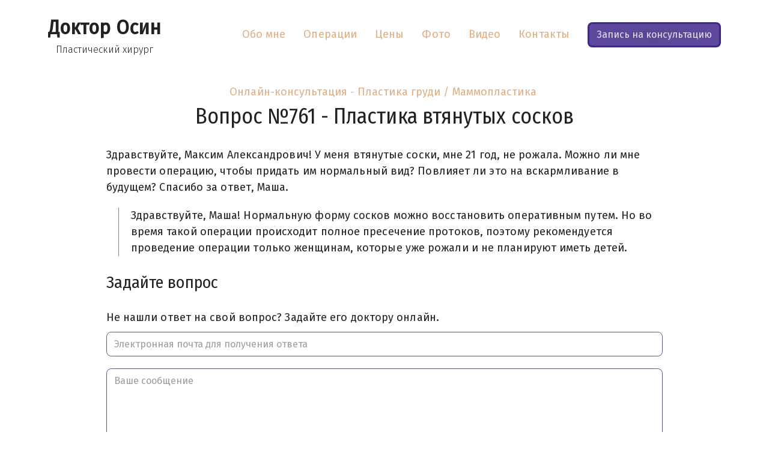

--- FILE ---
content_type: text/html; charset=UTF-8
request_url: https://doctor-osin.ru/consult/plastica-grudi/761
body_size: 4091
content:
<!doctype html>
<html>
<head>
	<meta charset="UTF-8">
	<meta content="width=device-width,initial-scale=1" name="viewport">
	
	<title>Пластика втянутых сосков | Вопрос №761 - Отвечает Осин Максим Александрович | Пластический хирург Осин Максим Александрович</title>
	<link href="/public/css/osin.css?ver=1715812570" media="screen" rel="stylesheet" type="text/css" >
	<script type="text/javascript" src="/public/scripts/siteBuilt.js?ver=1736037568"></script>

	<link rel="apple-touch-icon" sizes="180x180" href="/public/favicon/apple-touch-icon.png">
	<link rel="icon" type="image/png" sizes="32x32" href="/public/favicon/favicon-32x32.png">
	<link rel="icon" type="image/png" sizes="16x16" href="/public/favicon/favicon-16x16.png">
	<link rel="manifest" href="/public/favicon/site.webmanifest">
	<link rel="mask-icon" href="/public/favicon/safari-pinned-tab.svg" color="#020203">
	<meta name="msapplication-TileColor" content="#020203">
	<meta name="theme-color" content="#020203">

	<!-- Yandex.Metrika counter -->
	<script type="text/javascript" >
	   (function(m,e,t,r,i,k,a){m[i]=m[i]||function(){(m[i].a=m[i].a||[]).push(arguments)};
	   m[i].l=1*new Date();
	   for (var j = 0; j < document.scripts.length; j++) {if (document.scripts[j].src === r) { return; }}
	   k=e.createElement(t),a=e.getElementsByTagName(t)[0],k.async=1,k.src=r,a.parentNode.insertBefore(k,a)})
	   (window, document, "script", "https://mc.yandex.ru/metrika/tag.js", "ym");

	   ym(93898628, "init", {
	        clickmap:true,
	        trackLinks:true,
	        accurateTrackBounce:true
	   });
	</script>
	<noscript><div><img src="https://mc.yandex.ru/watch/93898628" style="position:absolute; left:-9999px;" alt="" /></div></noscript>
	<!-- /Yandex.Metrika counter -->
	
	<!-- Google tag (gtag.js) -->
	<script async src="https://www.googletagmanager.com/gtag/js?id=G-SYZRGG8VH3"></script>
	<script>
	  window.dataLayer = window.dataLayer || [];
	  function gtag(){dataLayer.push(arguments);}
	  gtag('js', new Date());

	  gtag('config', 'G-SYZRGG8VH3');
	</script>
</head>

<body data-url="/consult/plastica-grudi/761">
	<div class="page ">
	
	<div class="header">
		<div class="container">
			<div class="header-w">
				
									<a href="/" class="logo">
						<div class="logo-name">Доктор Осин</div>
						<div class="logo-descr">Пластический хирург</div>
					</a>					
									
				<div class="nav visible-flex-l visible-flex-xl">
					<div class="nav-i">
						<a   href="/o-hirurge/obo-mne/">Обо мне</a>					</div>
					<div class="nav-i">
						<a   href="/operacii/">Операции</a>					</div>
					<div class="nav-i">
						<a   href="/ceny/">Цены</a>					</div>
					<div class="nav-i">
						<a   href="/fotodoposle/">Фото</a>					</div>
					<div class="nav-i">
						<a   href="/video/">Видео</a>					</div>
					<!--
					<div class="nav-i">
						<a   href="/otzyvy/">Отзывы</a>					</div>
				-->
					<div class="nav-i">
						<a   href="/kontakty/">Контакты</a>					</div>
					<div class="nav-i">
							<button data-type="consultationButton">Запись на консультацию</button>
					</div>
				</div>
						
			</div>
		</div>	
	</div>		
	 
	<div class="content">
		<div class="container">
			<div class="row">
				<div class="col-12 col-m-10 col-m-offset-1">
					<div class="content-path"><a   href="/consult/">Онлайн-консультация</a> <a href="/consult/plastica-grudi/">Пластика груди / Маммопластика</a></div>
					<div class="content-header"><h1>Вопрос №761 - Пластика втянутых сосков</h1></div>

					<div class="faq-user-question">Здравствуйте, Максим Александрович! У меня втянутые соски, мне 21 год, не рожала. Можно ли мне провести операцию, чтобы придать им нормальный вид? Повлияет ли это на вскармливание в будущем? Спасибо за ответ, Маша.
</div>

					<div class="faq-user-answer">Здравствуйте, Маша! Нормальную форму сосков можно восстановить оперативным путем. Но во время такой операции происходит полное пресечение протоков, поэтому рекомендуется проведение операции только женщинам, которые уже рожали и не планируют иметь детей.
</div>

					<h2>Задайте вопрос</h2>

<div data-type="questionForm" data-service-id="1">				
	<div class="faq-request-form">
		<div class="faq-request-form-descr">Не нашли ответ на свой вопрос? Задайте его доктору онлайн.</div>
		<div class="faq-request-form-input">
			<input type="text" placeholder="Электронная почта для получения ответа" data-type="email" data-field="text">
		</div>
		<div class="faq-request-form-textarea">
			<textarea placeholder="Ваше сообщение" data-type="question" data-field="text"></textarea>
		</div>
		<div class="faq-request-form-btn">
			<button data-type="submitButton">Отправить</button>
		</div>
	</div>
</div>
			</div>
		</div>
	</div>	</div>

		
<div class="footer">
	<div class="container">
		<div class="row">
			<div class="col-12 col-xl-10 col-xl-offset-1 footer-contacts">
				<div class="footer-contacts-i"><a href="tel:+74957640169" data-type="footerPhone">+7 (495) 764-01-69</a></div>
				<div class="footer-contacts-i footer-social-whatsapp">
					<a href="https://api.whatsapp.com/send/?phone=79057735566&amp;text=%D0%9A%D0%B0%D0%BA%20%D1%8F%20%D0%BC%D0%BE%D0%B3%D1%83%20%D0%B7%D0%B0%D0%BF%D0%B8%D1%81%D0%B0%D1%82%D1%8C%D1%81%D1%8F%20%D0%BD%D0%B0%20%D0%BA%D0%BE%D0%BD%D1%81%D1%83%D0%BB%D1%8C%D1%82%D0%B0%D1%86%D0%B8%D1%8E%20%D0%BA%20%D0%B4%D0%BE%D0%BA%D1%82%D0%BE%D1%80%D1%83%20%D0%9E%D1%81%D0%B8%D0%BD%D1%83?&amp;type=phone_number&amp;app_absent=0" target="_blank" data-type="contactsWhatsapp">
						<div class="whatsapp-icon"></div>
					</a>
				</div>
				<div class="footer-contacts-i"><a href="mailto:6451129@mail.ru" data-type="footerEmail">6451129@mail.ru</a></div>
				<div class="footer-contacts-i">
					<a   href="/consult/">Онлайн-консультация</a>				</div>

			</div>

				<div class="col-12 col-xl-10 col-xl-offset-1 footer-social">
					
					<div class="footer-social-i footer-social-inst">
						<a href="https://www.instagram.com/doctor.osin/" target="_blank" data-type="instagramLink">
							<div class="instagram-icon"></div>
						</a>
					</div>
					<div class="footer-social-i footer-social-tele">
						<a href="https://t.me/doctorosin" target="_blank" data-type="telegramLink">
							<div class="telegram-icon"></div>
						</a>
					</div>
					<div class="footer-social-i footer-social-vk">
						<a href="https://vk.com/id261545019" target="_blank" data-type="vkLink">
							<div class="vk-icon"></div>
						</a>
					</div>
					<div class="footer-social-i footer-social-yt">
						<a href="https://www.youtube.com/channel/UCbh2fI-aoHSOZACnm4yKGOA" target="_blank" data-type="youtubeLink">
							<div class="youtube-icon"></div>
						</a>
					</div>
					<div class="footer-social-i footer-social-rt">
						<a href="https://rutube.ru/channel/1392114/" target="_blank" data-type="rutubeLink">
							<div class="rutube-icon"></div>
						</a>
					</div>
					<div class="footer-social-i footer-social-tt">
						<a href="https://www.tiktok.com/@doctor.osin" target="_blank" data-type="tiktokLink">
							<div class="tiktok-icon"></div>
						</a>
					</div>
					<div class="footer-social-i footer-social-dzen">
						<a href="https://dzen.ru/doctorosin" target="_blank" data-type="dzenLink">
							<div class="dzen-icon"></div>
						</a>
					</div>
					<div class="footer-social-i footer-social-odn">
						<a href="https://ok.ru/group/70000005262334" target="_blank" data-type="okLink">
							<div class="odnoklassniki-icon"></div>
						</a>
					</div>
				
			</div>




			<div class="col-12 col-m-3 col-xl-offset-1 footer-nav-i">
				<div class="footer-nav-b">
	<div class="footer-nav-header"><a href="/operacii/lico/">Подтяжка лица</a></div>
</div>				<div class="footer-nav-b">
	<div class="footer-nav-header"><a href="/operacii/plastika-vek/">Пластика век</a></div>
</div>				<div class="footer-nav-b">
	<div class="footer-nav-header"><a href="/operacii/plastica-ushei/">Пластика ушей</a></div>
</div>				<div class="footer-nav-b">
	<div class="footer-nav-header"><a href="/operacii/plastika-nosa/">Ринопластика</a></div>
</div>				<div class="footer-nav-b">
	<div class="footer-nav-header"><a href="/operacii/podtyajka-shei/">Подтяжка шеи</a></div>
</div>			</div>
			<div class="col-12 col-m-3 footer-nav-i">
				<div class="footer-nav-b">
	<div class="footer-nav-header"><a href="/operacii/plastika-grudi/">Пластика груди</a></div>
</div>				<div class="footer-nav-b">
	<div class="footer-nav-header"><a href="/operacii/brahioplastika/">Пластика рук</a></div>
</div>				<div class="footer-nav-b">
	<div class="footer-nav-header"><a href="/operacii/plastika-zhivota/">Пластика живота</a></div>
</div>				<div class="footer-nav-b">
	<div class="footer-nav-header"><a href="/operacii/podtyajka-beder/">Подтяжка бедер</a></div>
</div>
			</div>
			<div class="col-12 col-m-4 footer-nav-i">

				<div class="footer-nav-b">
	<div class="footer-nav-header"><a href="/operacii/yagodicy/">Пластика ягодиц</a></div>
</div>				<div class="footer-nav-b">
	<div class="footer-nav-header"><a href="/operacii/liposakciya/">Липосакция</a></div>
</div>				<div class="footer-nav-b">
	<div class="footer-nav-header"><a href="/operacii/plastika-zhivota-posle-rodov/">Восстановление после родов</a></div>
</div>				<div class="footer-nav-b">
	<div class="footer-nav-header"><a href="/operacii/kompleksnie-plasticheskie-operacii/">Комплексные пластические операции</a></div>
</div>

		</div>

		<div class="col-12 col-xl-10 col-xl-offset-1 footer-add-nav">			
				<div class="footer-nav-l">
					<div class="footer-nav-l-i">
						<a   href="/narkoz/">Наркоз</a>					</div>

					<div class="footer-nav-l-i">
						<a   href="/stati/">Статьи</a>					</div>
					<div class="footer-nav-l-i">
						<a   href="/terms-and-conditions/">Условия пользования сайтом</a>					</div>
					<div class="footer-nav-l-i">
						<a   href="/garantii/">Гарантии</a>					</div>
					<div class="footer-nav-l-i">
						<a   href="/politica/">Хранение персональных данных</a>					</div>
				</div>
		</div>


		<div class="col-12 col-xl-10 col-xl-offset-1 footer-copy">
			<p>Информация, представленная на сайте, не может быть использована для постановки диагноза, назначения лечения и не заменяет прием врача.</p>
			<div class="footer-copy-b">
				<div class="footer-copy-i">© 2004-2026 Осин Максим Александрович</div>
				<div class="footer-copy-i"><a href="https://art-creation.ru" target="_blank">Разработка и поддержка сайта</a> — Art creation </div>
			</div>
		</div>
		</div>
	</div>
</div>

	</div>

	<div class="nav-mob visible-flex-xs visible-flex-s visible-flex-m">
		<a  class="nav-mob-i" href="/o-hirurge/obo-mne/">Обо мне</a>		<a  class="nav-mob-i" href="/operacii/">Операции</a>		<a  class="nav-mob-i" href="/ceny/">Цены</a>		<a  class="nav-mob-i" href="/fotodoposle/">Фото</a>		<a  class="nav-mob-i" href="/kontakty/">Контакты</a>	</div>

</body>
</html>